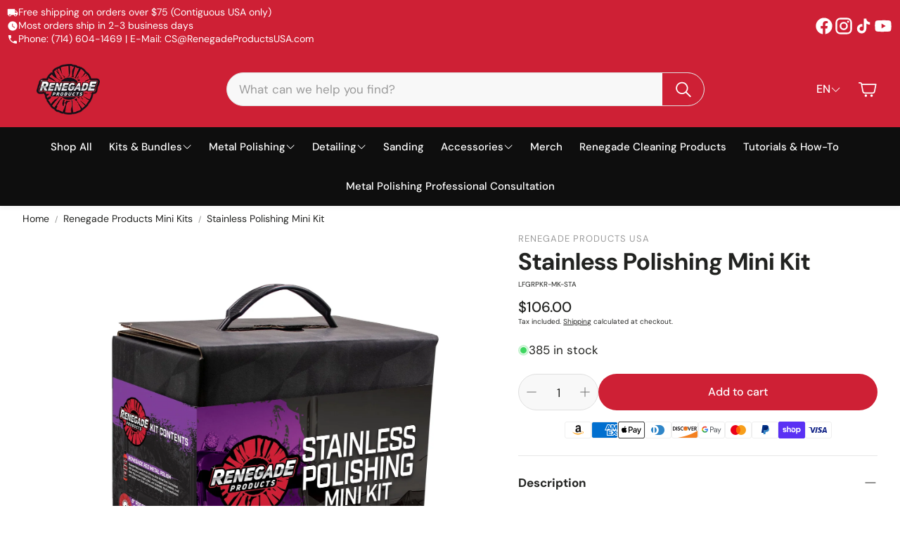

--- FILE ---
content_type: text/css
request_url: https://cdn-widget-assets.yotpo.com/ReviewsStarRatingsWidget/YyzWPPuqRKqaGpclIZGHKK2mSBrQ1lUpSi2UydKM/css-overrides/css-overrides.2025_08_26_15_34_49_878.css
body_size: 221
content:
/*STAR RATING*/                                                                                                                        
.yotpo-reviews-star-ratings-widget{margin: 0 0 3px!important;}                                                                                                                        
.yotpo-reviews-star-ratings-widget .yotpo-bottom-line-scroll-panel{}                                                                                                                        
.yotpo-reviews-star-ratings-widget .yotpo-bottom-line-scroll-panel .yotpo-sr-bottom-line-summary{align-items:center!important;cursor:pointer;gap:13px;}                                                                                                                        
                                                                                                                        
.yotpo-reviews-star-ratings-widget .yotpo-bottom-line-scroll-panel .yotpo-sr-bottom-line-summary > span > span{height:auto!important;gap:2px;}                                                                                                                        
.yotpo-reviews-star-ratings-widget .yotpo-bottom-line-scroll-panel .yotpo-sr-bottom-line-summary > span .star-container{margin:0!important;}                                                                                                                        
                                                                                                                        
.yotpo-reviews-star-ratings-widget .yotpo-bottom-line-scroll-panel .yotpo-sr-bottom-line-summary > span .star-container:not(:last-child){}                                                                                                                        
                                                                                                                        
                                                                                                                        
.yotpo-reviews-star-ratings-widget .yotpo-bottom-line-scroll-panel .yotpo-sr-bottom-line-summary > span .star-container svg path{}                                                                                                                        
                                                                                                                        
.yotpo-reviews-star-ratings-widget .yotpo-bottom-line-scroll-panel .yotpo-sr-bottom-line-summary .yotpo-sr-bottom-line-score{}                                                                                                                        
.yotpo-reviews-star-ratings-widget .yotpo-bottom-line-scroll-panel .yotpo-sr-bottom-line-summary .yotpo-sr-vertical-border{display:none!important;}                                                                                                                        
                                                                                                                        
.yotpo-reviews-star-ratings-widget .yotpo-bottom-line-scroll-panel .yotpo-sr-bottom-line-summary .yotpo-sr-bottom-line-right-panel {}                                                                                                                        
.yotpo-reviews-star-ratings-widget .yotpo-bottom-line-scroll-panel .yotpo-sr-bottom-line-summary .yotpo-sr-bottom-line-right-panel .yotpo-sr-bottom-line-text {font-size: 13px!important;font-weight:normal!important;line-height:100%!important;padding: 0!important;}                                                                                                                        
                                                                                                                        
/*RESPONSIVE*/                                                                                                                        
.yotpo-reviews-star-ratings-widget.yotpo-display-s{}                                                                                                                        
/*END RESPONSIVE*/                                                                                                                        
                                                                                                                        
/*END STAR RATING*/                                                                                                                        

--- FILE ---
content_type: text/javascript; charset=utf-8
request_url: https://www.renegadeproductsusa.com/web-pixels@ae1676cfwd2530674p4253c800m34e853cb/web-pixel-586940529@fc613ead769f4216105c8d0d9fdf5adb/sandbox/worker.modern.js
body_size: -738
content:
importScripts('https://www.renegadeproductsusa.com/cdn/wpm/sae1676cfwd2530674p4253c800m34e853cbm.js');
globalThis.shopify = self.webPixelsManager.createShopifyExtend('586940529', 'APP');
importScripts('/web-pixels/strict/app/web-pixel-586940529@fc613ead769f4216105c8d0d9fdf5adb.js');


--- FILE ---
content_type: text/javascript; charset=utf-8
request_url: https://www.renegadeproductsusa.com/web-pixels@ae1676cfwd2530674p4253c800m34e853cb/web-pixel-516489329@5ee93563fe31b11d2d65e2f09a5229dc/sandbox/worker.modern.js
body_size: -475
content:
importScripts('https://www.renegadeproductsusa.com/cdn/wpm/sae1676cfwd2530674p4253c800m34e853cbm.js');
globalThis.shopify = self.webPixelsManager.createShopifyExtend('516489329', 'APP');
importScripts('/web-pixels/strict/app/web-pixel-516489329@5ee93563fe31b11d2d65e2f09a5229dc.js');


--- FILE ---
content_type: text/javascript; charset=utf-8
request_url: https://www.renegadeproductsusa.com/web-pixels@ae1676cfwd2530674p4253c800m34e853cb/web-pixel-225837169@85848493c2a1c7a4bbf22728b6f9f31f/sandbox/worker.modern.js
body_size: -744
content:
importScripts('https://www.renegadeproductsusa.com/cdn/wpm/sae1676cfwd2530674p4253c800m34e853cbm.js');
globalThis.shopify = self.webPixelsManager.createShopifyExtend('225837169', 'APP');
importScripts('/web-pixels/strict/app/web-pixel-225837169@85848493c2a1c7a4bbf22728b6f9f31f.js');


--- FILE ---
content_type: text/javascript; charset=utf-8
request_url: https://www.renegadeproductsusa.com/web-pixels@ae1676cfwd2530674p4253c800m34e853cb/web-pixel-54689905@18031546ee651571ed29edbe71a3550b/sandbox/worker.modern.js
body_size: -469
content:
importScripts('https://www.renegadeproductsusa.com/cdn/wpm/sae1676cfwd2530674p4253c800m34e853cbm.js');
globalThis.shopify = self.webPixelsManager.createShopifyExtend('54689905', 'APP');
importScripts('/web-pixels/strict/app/web-pixel-54689905@18031546ee651571ed29edbe71a3550b.js');


--- FILE ---
content_type: text/javascript; charset=utf-8
request_url: https://www.renegadeproductsusa.com/products/stainless-mini-kit.js
body_size: 2158
content:
{"id":2073750405174,"title":"Stainless Polishing Mini Kit","handle":"stainless-mini-kit","description":"\u003ch2 class=\"ui-title-bar__title\"\u003eStainless Polishing Mini Kit\u003cbr\u003e\n\u003c\/h2\u003e\n\u003cp\u003eThe Stainless Polishing Mini kit will take your polished stainless steel game to the next level! This kit has everything you need to bring an incredible shine out of your stainless steel, using the same products professional polishers use in their shops every day. You can use this kit to polish fuel and oil tanks, exhaust pipes, bumpers, and other stainless steel accessories on your vehicle.\u003c\/p\u003e\n\u003ch2\u003eHow to use the Stainless Mini Kit\u003c\/h2\u003e\n\u003cp\u003e\u003cstrong\u003ePro tips:\u003c\/strong\u003e\u003c\/p\u003e\n\u003cp\u003eThe white buffing wheel was designed to give your stainless steel and chrome a show quality shine. Do not run higher than 2200 RPM.\u003c\/p\u003e\n\u003cp\u003eWhen machine polishing, always use safety glasses and a respirator mask. Additionally, if you are new to machine polishing, be sure to use \u003ca href=\"https:\/\/www.renegadeproductsusa.com\/collections\/accessories\/products\/safety-flanges-for-buffing\" title=\"Safety Flanges for High Speed Polishing and Buffing\"\u003eSafety Flanges\u003c\/a\u003e.\u003c\/p\u003e\n\u003cp\u003e\u003ciframe width=\"560\" height=\"315\" src=\"https:\/\/www.youtube.com\/embed\/H0Eh70CiW6k\" title=\"YouTube video player\"\u003e\u003c\/iframe\u003e\u003c\/p\u003e\n\u003ch2\u003e\u003cstrong\u003eStainless Mini Kit includes:\u003c\/strong\u003e\u003c\/h2\u003e\n\u003cul\u003e\n\u003cli\u003eOne (1) 8\" \u003ca href=\"https:\/\/www.renegadeproductsusa.com\/collections\/airway-buffs\/products\/airway-buffing-wheels?variant=20048982802486\" title=\"Red Airway Buffing Wheel\"\u003eRed Airway Buffing Wheel\u003c\/a\u003e \u003c\/li\u003e\n\u003cli\u003eOne (1) 8\" \u003ca href=\"https:\/\/www.renegadeproductsusa.com\/collections\/airway-buffs\/products\/airway-buffing-wheels?variant=20048982868022\" title=\"Pink Airway Buffing Wheel\"\u003ePink Airway Buffing Wheel\u003c\/a\u003e \u003c\/li\u003e\n\u003cli\u003eOne (1) \u003ca rel=\"noopener\" title=\"Junior Bar - Black Magic Polishing Compound - Renegade Products USA\" href=\"https:\/\/www.renegadeproductsusa.com\/products\/cutting-compounds-metal-polishing-compound-for-buffing-wheels?_pos=1\u0026amp;_sid=8e39790ea\u0026amp;_ss=r\u0026amp;variant=41245368189041\" target=\"_blank\"\u003eJunior Bar of Black Magic Polishing Compound\u003c\/a\u003e\n\u003c\/li\u003e\n\u003cli\u003eOne (1) \u003ca rel=\"noopener\" title=\"Junior Bar - Yellow Deluxe Polishing Compound - Renegade Products USA\" href=\"https:\/\/www.renegadeproductsusa.com\/products\/coloring-compounds-metal-polishing-compound-for-buffing-wheels?_pos=1\u0026amp;_sid=88c00b9c8\u0026amp;_ss=r\u0026amp;variant=41248753385585\" target=\"_blank\"\u003eJunior Bar of  Yellow Deluxe Polishing Compound\u003c\/a\u003e\u003cbr\u003e\n\u003c\/li\u003e\n\u003cli\u003eOne (1) 12 Ounce bottle of \u003ca href=\"https:\/\/www.renegadeproductsusa.com\/collections\/detailing\/products\/rebel-red-liquid-metal-polish\" title=\"Rebel Red Liquid Metal Polish\"\u003eRenegade Red Red Liquid Metal Polish\u003c\/a\u003e\n\u003c\/li\u003e\n\u003cli\u003eTwo (2) \u003ca href=\"https:\/\/www.renegadeproductsusa.com\/collections\/accessories\/products\/premium-red-microfiber-towel-16-x-16\" title='Premium Red 16\" x 16\" Microfiber Towels'\u003ePremium Red Microfiber Towels\u003c\/a\u003e\n\u003c\/li\u003e\n\u003cli\u003eTwo (2) \u003ca href=\"https:\/\/www.renegadeproductsusa.com\/collections\/accessories\/products\/premium-microfiber-round-pads\" title=\"Premium Microfiber Round Pads\"\u003ePremium Microfiber Round Pads\u003c\/a\u003e\n\u003c\/li\u003e\n\u003c\/ul\u003e\n\u003ch3\u003eWhat Polisher\/Grinder Goes best with these buffing wheels? \u003c\/h3\u003e\n\u003cp\u003e\u003ca href=\"https:\/\/amzn.to\/3u5CDNd\" title=\"polishing machine makita9237c\" target=\"_blank\"\u003eMAKITA 9237C\u003c\/a\u003e\u003cspan\u003e- The best 3,500 RPM polishing machine (PROS \u0026amp; BEGINNERS) \u003c\/span\u003e\u003c\/p\u003e\n\u003cp\u003e\u003cspan\u003e\u003ca href=\"https:\/\/amzn.to\/3FOxSdv\" title=\"Makita polishing machine for metal polishing\" target=\"_blank\"\u003eMAKITA GA7021\u003c\/a\u003e - The best 6,000 RPM polishing machine (PROS) \u003c\/span\u003e\u003c\/p\u003e\n\u003ch3\u003e\u003cspan\u003eDo you need to wear a respirator when metal polishing? \u003c\/span\u003e\u003c\/h3\u003e\n\u003cp\u003eYes it is strongly recommended and even suggested it should be required to wear a respirator when polishing. We strongly recommend this respirator as it offers great protection and is affordable. You can buy it\u003cspan\u003e \u003c\/span\u003e\u003ca href=\"https:\/\/amzn.to\/3sJCyOU\" title=\"best full face respirator for metal polishing\" target=\"_blank\"\u003eHERE\u003c\/a\u003e its only $ 40 and it will PROTECT you! \u003c\/p\u003e\n\u003cp\u003eBEST \u003ca href=\"https:\/\/amzn.to\/3G8RF7R\" title=\"full face respirator for metal polishing\" target=\"_blank\"\u003eFull Face Respirator for metal polishing\u003c\/a\u003e\u003cspan\u003e \u003c\/span\u003e\u003c\/p\u003e\n\u003ch3\u003e What sander is best for metal polishing? \u003c\/h3\u003e\n\u003cp\u003eWe recommend two different sanders that you can use with your sanding process before going into your metal polishing with buffing wheels \u0026amp; buffing compound. One is corded and is great quality and the other is a cordless for those that have a little extra budget and want the added convenience. Both are fantastic quality and work with our sanding discs. \u003c\/p\u003e\n\u003cp\u003e1. Corded Orbital sander -\u003cspan\u003e \u003ca href=\"https:\/\/amzn.to\/40NVGrM\" target=\"_blank\"\u003eMakita 5\" Orbital Sander\u003c\/a\u003e\u003c\/span\u003e\u003ca href=\"https:\/\/amzn.to\/40NVGrM\" target=\"_blank\"\u003e \u003c\/a\u003e$ 54 \u003c\/p\u003e\n\u003cp\u003e2. Cordless Orbital Sander -\u003cspan\u003e \u003c\/span\u003e\u003ca href=\"https:\/\/amzn.to\/3urZTFm\" target=\"_blank\"\u003eMilwaukee Cordless Orbital Sander\u003cspan\u003e \u003c\/span\u003e\u003c\/a\u003e$ 117.99 \u003c\/p\u003e\n\u003cp\u003e\u003ciframe width=\"560\" height=\"315\" src=\"https:\/\/www.youtube.com\/embed\/Kozs3C9nIf4?si=oZ1xm1ssIykEcNGs\" title=\"YouTube video player\"\u003e\u003c\/iframe\u003e\u003c\/p\u003e","published_at":"2019-04-16T13:21:15-07:00","created_at":"2019-04-16T13:21:15-07:00","vendor":"Renegade Products USA","type":"Custom Bundle","tags":["Box Kits","Kits and Bundles","Metal Polishing Mini Kit","Metal Restoration","Mini Kits","Stainless Mini Kit"],"price":10600,"price_min":10600,"price_max":10600,"available":true,"price_varies":false,"compare_at_price":null,"compare_at_price_min":0,"compare_at_price_max":0,"compare_at_price_varies":false,"variants":[{"id":20121969557558,"title":"Default Title","option1":"Default Title","option2":null,"option3":null,"sku":"LFGRPKR-MK-STA","requires_shipping":true,"taxable":true,"featured_image":null,"available":true,"name":"Stainless Polishing Mini Kit","public_title":null,"options":["Default Title"],"price":10600,"weight":4990,"compare_at_price":null,"inventory_management":"shopify","barcode":"810193140816","quantity_rule":{"min":1,"max":null,"increment":1},"quantity_price_breaks":[],"requires_selling_plan":false,"selling_plan_allocations":[]}],"images":["\/\/cdn.shopify.com\/s\/files\/1\/0149\/1691\/1158\/files\/stainlessMiniKitMockUp-Copycopy.jpg?v=1754836167","\/\/cdn.shopify.com\/s\/files\/1\/0149\/1691\/1158\/files\/Stainlesscontents2025.jpg?v=1754836169","\/\/cdn.shopify.com\/s\/files\/1\/0149\/1691\/1158\/files\/B07FK4KT32_2.png?v=1760397699","\/\/cdn.shopify.com\/s\/files\/1\/0149\/1691\/1158\/files\/B07FK4KT32_3.png?v=1760397700","\/\/cdn.shopify.com\/s\/files\/1\/0149\/1691\/1158\/files\/B07FK4KT32_4.png?v=1760397699","\/\/cdn.shopify.com\/s\/files\/1\/0149\/1691\/1158\/files\/B07FK4KT32_5.png?v=1760397699","\/\/cdn.shopify.com\/s\/files\/1\/0149\/1691\/1158\/files\/B07FK4KT32_6.png?v=1760397700","\/\/cdn.shopify.com\/s\/files\/1\/0149\/1691\/1158\/files\/B07FK4KT32.png?v=1760397699"],"featured_image":"\/\/cdn.shopify.com\/s\/files\/1\/0149\/1691\/1158\/files\/stainlessMiniKitMockUp-Copycopy.jpg?v=1754836167","options":[{"name":"Title","position":1,"values":["Default Title"]}],"url":"\/products\/stainless-mini-kit","media":[{"alt":"Stainless Polishing Mini Kit","id":25331017187441,"position":1,"preview_image":{"aspect_ratio":0.949,"height":3292,"width":3123,"src":"https:\/\/cdn.shopify.com\/s\/files\/1\/0149\/1691\/1158\/files\/stainlessMiniKitMockUp-Copycopy.jpg?v=1754836167"},"aspect_ratio":0.949,"height":3292,"media_type":"image","src":"https:\/\/cdn.shopify.com\/s\/files\/1\/0149\/1691\/1158\/files\/stainlessMiniKitMockUp-Copycopy.jpg?v=1754836167","width":3123},{"alt":"Stainless Polishing Mini Kit","id":25331017154673,"position":2,"preview_image":{"aspect_ratio":1.0,"height":4054,"width":4054,"src":"https:\/\/cdn.shopify.com\/s\/files\/1\/0149\/1691\/1158\/files\/Stainlesscontents2025.jpg?v=1754836169"},"aspect_ratio":1.0,"height":4054,"media_type":"image","src":"https:\/\/cdn.shopify.com\/s\/files\/1\/0149\/1691\/1158\/files\/Stainlesscontents2025.jpg?v=1754836169","width":4054},{"alt":null,"id":25817074729073,"position":3,"preview_image":{"aspect_ratio":1.0,"height":1080,"width":1080,"src":"https:\/\/cdn.shopify.com\/s\/files\/1\/0149\/1691\/1158\/files\/B07FK4KT32_2.png?v=1760397699"},"aspect_ratio":1.0,"height":1080,"media_type":"image","src":"https:\/\/cdn.shopify.com\/s\/files\/1\/0149\/1691\/1158\/files\/B07FK4KT32_2.png?v=1760397699","width":1080},{"alt":null,"id":25817074761841,"position":4,"preview_image":{"aspect_ratio":1.0,"height":1080,"width":1080,"src":"https:\/\/cdn.shopify.com\/s\/files\/1\/0149\/1691\/1158\/files\/B07FK4KT32_3.png?v=1760397700"},"aspect_ratio":1.0,"height":1080,"media_type":"image","src":"https:\/\/cdn.shopify.com\/s\/files\/1\/0149\/1691\/1158\/files\/B07FK4KT32_3.png?v=1760397700","width":1080},{"alt":null,"id":25817074794609,"position":5,"preview_image":{"aspect_ratio":1.0,"height":1080,"width":1080,"src":"https:\/\/cdn.shopify.com\/s\/files\/1\/0149\/1691\/1158\/files\/B07FK4KT32_4.png?v=1760397699"},"aspect_ratio":1.0,"height":1080,"media_type":"image","src":"https:\/\/cdn.shopify.com\/s\/files\/1\/0149\/1691\/1158\/files\/B07FK4KT32_4.png?v=1760397699","width":1080},{"alt":null,"id":25817074827377,"position":6,"preview_image":{"aspect_ratio":1.0,"height":1080,"width":1080,"src":"https:\/\/cdn.shopify.com\/s\/files\/1\/0149\/1691\/1158\/files\/B07FK4KT32_5.png?v=1760397699"},"aspect_ratio":1.0,"height":1080,"media_type":"image","src":"https:\/\/cdn.shopify.com\/s\/files\/1\/0149\/1691\/1158\/files\/B07FK4KT32_5.png?v=1760397699","width":1080},{"alt":null,"id":25817074860145,"position":7,"preview_image":{"aspect_ratio":1.0,"height":1080,"width":1080,"src":"https:\/\/cdn.shopify.com\/s\/files\/1\/0149\/1691\/1158\/files\/B07FK4KT32_6.png?v=1760397700"},"aspect_ratio":1.0,"height":1080,"media_type":"image","src":"https:\/\/cdn.shopify.com\/s\/files\/1\/0149\/1691\/1158\/files\/B07FK4KT32_6.png?v=1760397700","width":1080},{"alt":null,"id":25817074892913,"position":8,"preview_image":{"aspect_ratio":1.0,"height":1080,"width":1080,"src":"https:\/\/cdn.shopify.com\/s\/files\/1\/0149\/1691\/1158\/files\/B07FK4KT32.png?v=1760397699"},"aspect_ratio":1.0,"height":1080,"media_type":"image","src":"https:\/\/cdn.shopify.com\/s\/files\/1\/0149\/1691\/1158\/files\/B07FK4KT32.png?v=1760397699","width":1080}],"requires_selling_plan":false,"selling_plan_groups":[]}

--- FILE ---
content_type: text/javascript; charset=utf-8
request_url: https://www.renegadeproductsusa.com/cart/update.js
body_size: 168
content:
{"token":"hWN6Y2LS3GQUQPeluWp9tX4D?key=1b6f9513517752f575a480cf820e22a3","note":null,"attributes":{},"original_total_price":0,"total_price":0,"total_discount":0,"total_weight":0.0,"item_count":0,"items":[],"requires_shipping":false,"currency":"USD","items_subtotal_price":0,"cart_level_discount_applications":[],"discount_codes":[],"items_changelog":{"added":[]}}

--- FILE ---
content_type: text/javascript; charset=utf-8
request_url: https://www.renegadeproductsusa.com/web-pixels@ae1676cfwd2530674p4253c800m34e853cb/web-pixel-491487345@22e92c2ad45662f435e4801458fb78cc/sandbox/worker.modern.js
body_size: -742
content:
importScripts('https://www.renegadeproductsusa.com/cdn/wpm/sae1676cfwd2530674p4253c800m34e853cbm.js');
globalThis.shopify = self.webPixelsManager.createShopifyExtend('491487345', 'APP');
importScripts('/web-pixels/strict/app/web-pixel-491487345@22e92c2ad45662f435e4801458fb78cc.js');


--- FILE ---
content_type: text/javascript; charset=utf-8
request_url: https://www.renegadeproductsusa.com/web-pixels@ae1676cfwd2530674p4253c800m34e853cb/web-pixel-12189809@8450b52b59e80bfb2255f1e069ee1acd/sandbox/worker.modern.js
body_size: -466
content:
importScripts('https://www.renegadeproductsusa.com/cdn/wpm/sae1676cfwd2530674p4253c800m34e853cbm.js');
globalThis.shopify = self.webPixelsManager.createShopifyExtend('12189809', 'APP');
importScripts('/web-pixels/strict/app/web-pixel-12189809@8450b52b59e80bfb2255f1e069ee1acd.js');


--- FILE ---
content_type: text/javascript; charset=utf-8
request_url: https://www.renegadeproductsusa.com/web-pixels@ae1676cfwd2530674p4253c800m34e853cb/web-pixel-66486385@23b97d18e2aa74363140dc29c9284e87/sandbox/worker.modern.js
body_size: -741
content:
importScripts('https://www.renegadeproductsusa.com/cdn/wpm/sae1676cfwd2530674p4253c800m34e853cbm.js');
globalThis.shopify = self.webPixelsManager.createShopifyExtend('66486385', 'APP');
importScripts('/web-pixels/strict/app/web-pixel-66486385@23b97d18e2aa74363140dc29c9284e87.js');


--- FILE ---
content_type: text/javascript; charset=utf-8
request_url: https://www.renegadeproductsusa.com/cart.js
body_size: -331
content:
{"token":"hWN6Y2LS3GQUQPeluWp9tX4D?key=1b6f9513517752f575a480cf820e22a3","note":"","attributes":{},"original_total_price":0,"total_price":0,"total_discount":0,"total_weight":0.0,"item_count":0,"items":[],"requires_shipping":false,"currency":"USD","items_subtotal_price":0,"cart_level_discount_applications":[],"discount_codes":[]}